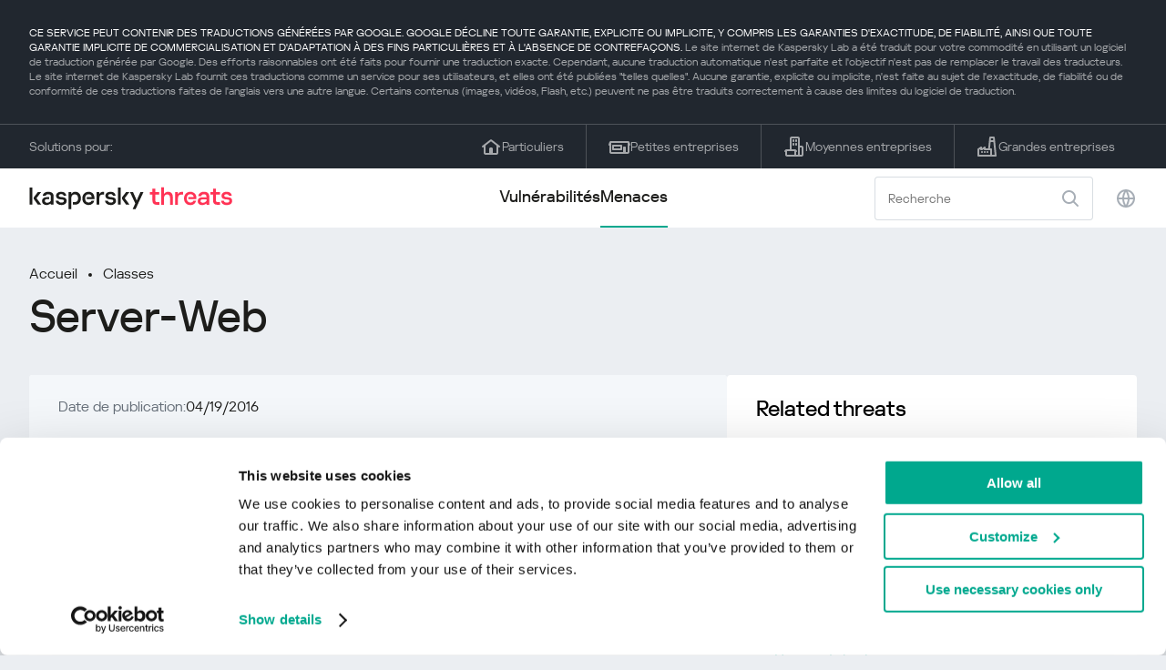

--- FILE ---
content_type: text/html; charset=UTF-8
request_url: https://threats.kaspersky.com/fr/class/Server-Web/
body_size: 7948
content:


<!DOCTYPE HTML>
<html lang="fr">
<head>
    <meta charset="UTF-8"/>
    <link rel="icon" type="image/svg+xml" href="https://threats.kaspersky.com/content/themes/kasthreat2/assets/frontend/images/favicon.ico">
    <link rel="stylesheet" crossorigin href="https://threats.kaspersky.com/content/themes/kasthreat2/assets/frontend/css/main.css">
    <link rel="stylesheet" crossorigin href="https://threats.kaspersky.com/content/themes/kasthreat2/assets/frontend/css/custom.css">
    <meta name="viewport" content="width=device-width, initial-scale=1.0"/>

    <title>Kaspersky Threats — Server-Web</title>

    <script type="module" crossorigin src="https://threats.kaspersky.com/content/themes/kasthreat2/assets/frontend/js/main.js"></script>

    <script type="module" crossorigin src="https://threats.kaspersky.com/content/themes/kasthreat2/assets/frontend/js/jquery-3.7.1.min.js"></script>
    <script type="module" crossorigin src="https://threats.kaspersky.com/content/themes/kasthreat2/assets/frontend/js/custom.js"></script>
    <script language="JavaScript" type="text/javascript" src="//media.kaspersky.com/tracking/omniture/s_code_single_suite.js"></script>
    
    <meta name='robots' content='max-image-preview:large' />
<link rel='stylesheet' id='redux-extendify-styles-css' href='https://threats.kaspersky.com/content/plugins/redux-framework/redux-core/assets/css/extendify-utilities.css' type='text/css' media='all' />
<link rel='stylesheet' id='ktn_style-css' href='https://threats.kaspersky.com/content/plugins/kav-threat-news/assets/css/style.css' type='text/css' media='all' />
<link rel="https://api.w.org/" href="https://threats.kaspersky.com/fr/wp-json/" /><link rel="canonical" href="https://threats.kaspersky.com/fr/class/Server-Web/" />
<link rel='shortlink' href='https://threats.kaspersky.com/fr/?p=7660' />
<link rel="alternate" type="application/json+oembed" href="https://threats.kaspersky.com/fr/wp-json/oembed/1.0/embed?url=https%3A%2F%2Fthreats.kaspersky.com%2Ffr%2Fclass%2FServer-Web%2F" />
<link rel="alternate" type="text/xml+oembed" href="https://threats.kaspersky.com/fr/wp-json/oembed/1.0/embed?url=https%3A%2F%2Fthreats.kaspersky.com%2Ffr%2Fclass%2FServer-Web%2F&#038;format=xml" />
<meta name="generator" content="Redux 4.4.1" />
    <!-- Google Tag Manager -->
    <script>
        (function(w,d,s,l,i){w[l]=w[l]||[];w[l].push({'gtm.start':
            new Date().getTime(),event:'gtm.js'});var f=d.getElementsByTagName(s)[0],
            j=d.createElement(s),dl=l!='dataLayer'?'&l='+l:'';j.async=true;j.src=
            '//www.googletagmanager.com/gtm.js?id='+i+dl;f.parentNode.insertBefore(j,f);
        })(window,document,'script','dataLayer','GTM-5CGZ3HG');
    </script>

<script>(function(w,d,s,l,i){w[l]=w[l]||[];w[l].push({'gtm.start': new Date().getTime(),event:'gtm.js'});var f=d.getElementsByTagName(s)[0], j=d.createElement(s),dl=l!='dataLayer'?'&l='+l:'';j.async=true;j.src= 'https://www.googletagmanager.com/gtm.js?id='+i+dl;f.parentNode.insertBefore(j,f); })(window,document,'script','dataLayer','GTM-WZ7LJ3');</script>
<!-- End Google Tag Manager -->
    <script>

    if (!window.kaspersky) {
        
        window.kaspersky = {};

        kaspersky.businessType = 'b2c';
        kaspersky.isStaging    = 0; 
        kaspersky.pageName     = 'Kaspersky Threats > Classes > Server-Web';
        kaspersky.pageType     = 'special project';
        kaspersky.platformName = 'Micro Site';
        kaspersky.siteLocale   = 'fr';
    }

    
    window.ajax_url = 'https://threats.kaspersky.com/fr/wp-admin/admin-ajax.php';

    </script>
</head>
<body>

<!-- Google Tag Manager (noscript) -->
<noscript>
        <iframe src="//www.googletagmanager.com/ns.html?id=GTM-5CGZ3HG" height="0" width="0" style="display: none; visibility: hidden;"></iframe>
    </noscript>
<noscript><iframe src="https://www.googletagmanager.com/ns.html?id=GTM-WZ7LJ3" height="0" width="0" style="display:none;visibility:hidden"></iframe></noscript>
<!-- End Google Tag Manager (noscript) -->
<section class="stripe">
    
        <div class="stripe__auto-translate">
        <div class="container">
            CE SERVICE PEUT CONTENIR DES TRADUCTIONS GÉNÉRÉES PAR GOOGLE. GOOGLE DÉCLINE TOUTE GARANTIE, EXPLICITE OU IMPLICITE, Y COMPRIS LES GARANTIES D'EXACTITUDE, DE FIABILITÉ, AINSI QUE TOUTE GARANTIE IMPLICITE DE COMMERCIALISATION ET D'ADAPTATION À DES FINS PARTICULIÈRES ET À L'ABSENCE DE CONTREFAÇONS.
<span>Le site internet de Kaspersky Lab a été traduit pour votre commodité en utilisant un logiciel de traduction générée par Google. Des efforts raisonnables ont été faits pour fournir une traduction exacte. Cependant, aucune traduction automatique n'est parfaite et l'objectif n'est pas de remplacer le travail des traducteurs. Le site internet de Kaspersky Lab fournit ces traductions comme un service pour ses utilisateurs, et elles ont été publiées "telles quelles". Aucune garantie, explicite ou implicite, n'est faite au sujet de l'exactitude, de fiabilité ou de conformité de ces traductions faites de l'anglais vers une autre langue. Certains contenus (images, vidéos, Flash, etc.) peuvent ne pas être traduits correctement à cause des limites du logiciel de traduction.</span>        </div>
    </div>
    
    <div class="container">
        <div class="stripe__inner">
            <div class="stripe__title">Solutions pour:</div>
            <div class="stripe__list">
                <a href="https://www.kaspersky.fr/home-security?icid=fr_threatsheader_acq_ona_smm__onl_b2c_threats_prodmen_sm-team_______3ca5e62f7721d12a" class="stripe__item">
                    <i class="stripe__item-icon stripe__item-icon_home"></i>
                    <div class="stripe__item-text">Particuliers</div>
                </a>
                <a href="https://www.kaspersky.fr/small-business-security?icid=fr_threatsheader_acq_ona_smm__onl_b2c_threats_prodmen_sm-team_______3ca5e62f7721d12a" class="stripe__item">
                    <i class="stripe__item-icon stripe__item-icon_small-business"></i>
                    <div class="stripe__item-text">Petites entreprises</div>
                </a>
                <a href="https://www.kaspersky.fr/small-to-medium-business-security?icid=fr_threatsheader_acq_ona_smm__onl_b2c_threats_prodmen_sm-team_______3ca5e62f7721d12a" class="stripe__item">
                    <i class="stripe__item-icon stripe__item-icon_medium-business"></i>
                    <div class="stripe__item-text">Moyennes entreprises</div>
                </a>
                <a href="https://www.kaspersky.fr/enterprise-security?icid=fr_threatsheader_acq_ona_smm__onl_b2c_threats_prodmen_sm-team_______3ca5e62f7721d12a" class="stripe__item">
                    <i class="stripe__item-icon stripe__item-icon_enterprize-business"></i>
                    <div class="stripe__item-text">Grandes entreprises</div>
                </a>
            </div>
        </div>
    </div>
</section>

<header class="header">
    <div class="container">
        <div class="header__inner">
            <div class="header__left">
                <a class="header__logo" href="/fr/" title="Home page"></a>
            </div>
            <div class="header__center">
                <div class="header__tabs">
                    <a href="/fr/vulnerability/" class="header__tab ">Vulnérabilités</a>
                    <a href="/fr/threat/" class="header__tab  active">Menaces</a>
                </div>
            </div>
            <div class="header__right">
                <label class="field field_search">
                    <input id="search" type="text" class="field__input" placeholder="Recherche" value="">
                    <i class="field__icon field__icon_search"></i>
                </label>
                <button class="header__globe" data-lang></button>
                <button class="header__search" data-modal-open="search"></button>
                <button class="header__menu" data-modal-open="mobile-menu"></button>

                <div class="header__lang-menu" data-lang-menu>
                    <ul class="header__lang-list">
                        <li class="header__lang-item">
                            <a href="https://threats.kaspersky.com/en/class/Server-Web/" class="header__lang-link ">English</a>
                        </li>
                        <li class="header__lang-item">
                            <a href="https://threats.kaspersky.com/ru/class/Server-Web/" class="header__lang-link ">Русский</a>
                        </li>
                        <li class="header__lang-item">
                            <a href="https://threats.kaspersky.com/ja/class/Server-Web/" class="header__lang-link ">日本語</a>
                        </li>
                        <li class="header__lang-item">
                            <a href="https://threats.kaspersky.com/mx/class/Server-Web/" class="header__lang-link ">LatAm</a>
                        </li>
                        <li class="header__lang-item">
                            <a href="https://threats.kaspersky.com/tr/class/Server-Web/" class="header__lang-link ">Türk</a>
                        </li>
                        <li class="header__lang-item">
                            <a href="https://threats.kaspersky.com/br/class/Server-Web/" class="header__lang-link ">Brasileiro</a>
                        </li>
                        <li class="header__lang-item">
                            <a href="https://threats.kaspersky.com/fr/class/Server-Web/" class="header__lang-link  active">Français</a>
                        </li>
                        <li class="header__lang-item">
                            <a href="https://threats.kaspersky.com/cz/class/Server-Web/" class="header__lang-link ">Český</a>
                        </li>
                        <li class="header__lang-item">
                            <a href="https://threats.kaspersky.com/de/class/Server-Web/" class="header__lang-link ">Deutsch</a>
                        </li>
                    </ul>
                </div>
            </div>
        </div>
    </div>
</header>



    
        
        <div class="page">
    
    <div class="container">
        <div class="page__header">
            <div class="crumbs">
                <div class="crumbs__list">
                    <a href="https://threats.kaspersky.com/fr">Accueil</a>
                    <a href="https://threats.kaspersky.com/fr/class/">Classes</a>
                </div>
            </div>
            <div class="section-header">
                <h1 class="title">Server-Web</h1>
            </div>
        </div>
        <div class="page__inner">
            <div class="page__body">
                
                <div class="content-header desktop">
                    <div class="content-header__left">
                        <div class="content-header__item">
                            <div class="content-header__name">Date de publication:</div>
                            <div class="content-header__value">04/19/2016</div>
                        </div>
                    </div>
                </div>
                
                <div class="page__content">
                    <div class="content">
                        <h2>Description</h2>

                        <p>Ces programmes agissent comme un serveur Web, et pour cette raison, ils sont inclus par des utilisateurs malveillants dans des paquets de programmes malveillants afin d&rsquo;obtenir un accès à distance aux machines victimes. Ils ne sont pas malveillants. Si un utilisateur a installé un tel programme sur son ordinateur ou s&rsquo;il a été installé par un administrateur système, il ne présente aucune menace.</p>
<p><a href='https://encyclopedia.kaspersky.fr/knowledge/server-web/'>Plus d&rsquo;informations</a></p>
                        
                        <h2>En savoir plus</h2>
                        <p>
                            Découvrez les statistiques de la propagation des vulnérabilités dans votre région 
                            <a href="https://statistics.securelist.com/fr" target="_blank">statistics.securelist.com</a>
                        </p>
                        <div class="inaccuracy">
                            <i class="inaccuracy__icon"></i>
                            <div class="inaccuracy__text">
                                Vous avez trouvé une inexactitude dans la description de cette vulnérabilité ? <span data-modal-open="inaccuracy" href="#">Faites-le nous savoir !</span>
                            </div>
                        </div>
                    </div>
                </div>
            
            </div>
            <aside class="page__aside">
                <div class="content-header mobile">
                    <div class="content-header__left">
                        <div class="content-header__item">
                            <div class="content-header__name">Date de publication:</div>
                            <div class="content-header__value">04/19/2016</div>
                        </div>
                    </div>
                </div>

                <aside class="aside">
                    <div class="aside__block">
                        <div class="aside__title">Related threats</div>
                        <div class="content">
                                
                            <ul>
                                                                                                            <li><a href="https://threats.kaspersky.com/fr/class/Client-IRC/">Client-IRC</a></li>
                                                                            <li><a href="https://threats.kaspersky.com/fr/class/Client-P2P/">Client-P2P</a></li>
                                                                            <li><a href="https://threats.kaspersky.com/fr/class/Client-SMTP/">Client-SMTP</a></li>
                                                                            <li><a href="https://threats.kaspersky.com/fr/class/Dialer/">Dialer</a></li>
                                                                            <li><a href="https://threats.kaspersky.com/fr/class/Downloader/">Downloader</a></li>
                                                                            <li><a href="https://threats.kaspersky.com/fr/class/Monitor/">Monitor</a></li>
                                                                            <li><a href="https://threats.kaspersky.com/fr/class/PSWTool/">PSWTool</a></li>
                                                                            <li><a href="https://threats.kaspersky.com/fr/class/Server-Telnet/">Server-Telnet</a></li>
                                                                            <li><a href="https://threats.kaspersky.com/fr/class/Server-FTP/">Server-FTP</a></li>
                                                                            <li><a href="https://threats.kaspersky.com/fr/class/Server-Proxy/">Server-Proxy</a></li>
                                                                            <li><a href="https://threats.kaspersky.com/fr/class/Server-Web/">Server-Web</a></li>
                                                                            <li><a href="https://threats.kaspersky.com/fr/class/NetTool/">NetTool</a></li>
                                                                            <li><a href="https://threats.kaspersky.com/fr/class/RiskTool/">RiskTool</a></li>
                                                                            <li><a href="https://threats.kaspersky.com/fr/class/RemoteAdmin/">RemoteAdmin</a></li>
                                                                            <li><a href="https://threats.kaspersky.com/fr/class/WebToolbar/">WebToolbar</a></li>
                                                                    
                                
                                                            </ul>
                                                    </div>
                    </div>
                </aside>
            </aside>
        </div>
    </div>

    

<link rel='stylesheet' id='whp8386tw-bs4.css-css' href='https://threats.kaspersky.com/content/plugins/wp-security-hardening/modules/inc/assets/css/tw-bs4.css' type='text/css' media='all' />
<link rel='stylesheet' id='whp3463font-awesome.min.css-css' href='https://threats.kaspersky.com/content/plugins/wp-security-hardening/modules/inc/fa/css/font-awesome.min.css' type='text/css' media='all' />
<link rel='stylesheet' id='whp1716front.css-css' href='https://threats.kaspersky.com/content/plugins/wp-security-hardening/modules/css/front.css' type='text/css' media='all' />


    <section class="covers">
        <div class="container">
            <div class="covers__list">
                                    <div class="covers__item covers__item_black">
                        <div
                            class="covers__image covers__image_desktop"
                            style="background-image: url('https://threats.kaspersky.com/content/uploads/sites/8/2024/04/Calculator_Threats_688x300.jpeg')"
                        ></div>
                        <div
                            class="covers__image covers__image_mobile"
                            style="background-image: url('https://threats.kaspersky.com/content/uploads/sites/8/2024/04/Calculator_Threats_358x360.jpeg')"
                        ></div>
                        <div class="covers__inner">
                            <div class="covers__title">Kaspersky IT Security Calculator:</div>
                            <div class="covers__description">Calculez le profil de sécurité de votre entreprise                            </div>
                            <a target="_blank" href="https://calculator.kaspersky.com/fr?icid=fr_threatsplacehold_acq_ona_smm__onl_b2b_threats_ban_sm-team_______0cb884f319fe3a48">
                                <div class="btn btn_white">Apprendre encore plus</div>
                            </a>
                        </div>
                    </div>
                                                    <div class="covers__item covers__item_black">
                        <div
                            class="covers__image covers__image_desktop"
                            style="background-image: url('https://threats.kaspersky.com/content/uploads/sites/8/2024/04/DL_Threats_688x300.jpeg')"
                        ></div>
                        <div
                            class="covers__image covers__image_mobile"
                            style="background-image: url('https://threats.kaspersky.com/content/uploads/sites/8/2024/04/DL_Threats_358x360.jpeg')"
                        ></div>
                        <div class="covers__inner">
                            <div class="covers__title">Kaspersky!</div>
                            <div class="covers__description">Votre vie en ligne mérite une protection complète!                            </div>
                            <a target="_blank" href="https://www.kaspersky.fr/premium?icid=fr_threatsplacehold_acq_ona_smm__onl_b2c_threats_ban_sm-team___kprem____bb5d24486adfca78">
                                <div class="btn btn_white">Apprendre encore plus</div>
                            </a>
                        </div>
                    </div>
                            </div>
        </div>
    </section>

    <section class="related-articles">
        <div class="container">
            <div class="section-header">
                <div class="title">Related articles</div>
            </div>
            <div class="related-articles__inner">
                
<div class="related-articles__item">
    <div class="related-articles__img" style="background-image: url(https://media.kasperskycontenthub.com/wp-content/uploads/sites/43/2025/12/24125431/SL-HoneyMyte-featured-02-150x150.png)"></div>
    <div class="related-articles__content">
        <div class="related-articles__info">
            <div class="related-articles__date">29 December 2025</div>
            <div class="related-articles__category">Securelist</div>
        </div>
        <div class="related-articles__title">
            <a href="https://securelist.com/honeymyte-kernel-mode-rootkit/118590/?utm_source=threats.kaspersky.com&utm_medium=blog&utm_campaign=news_block" target="_blank">The HoneyMyte APT evolves with a kernel-mode rootkit and a ToneShell backdoor</a>
        </div>
    </div>
</div>

<div class="related-articles__item">
    <div class="related-articles__img" style="background-image: url(https://media.kasperskycontenthub.com/wp-content/uploads/sites/43/2025/12/25095356/SL-industrial-threats-q3-2025-featured-scaled-1-150x150.jpg)"></div>
    <div class="related-articles__content">
        <div class="related-articles__info">
            <div class="related-articles__date">25 December 2025</div>
            <div class="related-articles__category">Securelist</div>
        </div>
        <div class="related-articles__title">
            <a href="https://securelist.com/industrial-threat-report-q3-2025/118602/?utm_source=threats.kaspersky.com&utm_medium=blog&utm_campaign=news_block" target="_blank">Threat landscape for industrial automation systems in Q3 2025</a>
        </div>
    </div>
</div>

<div class="related-articles__item">
    <div class="related-articles__img" style="background-image: url(https://media.kasperskycontenthub.com/wp-content/uploads/sites/43/2025/12/23141224/evasive-panda-featured-image-150x150.jpg)"></div>
    <div class="related-articles__content">
        <div class="related-articles__info">
            <div class="related-articles__date">24 December 2025</div>
            <div class="related-articles__category">Securelist</div>
        </div>
        <div class="related-articles__title">
            <a href="https://securelist.com/evasive-panda-apt/118576/?utm_source=threats.kaspersky.com&utm_medium=blog&utm_campaign=news_block" target="_blank">Evasive Panda APT poisons DNS requests to deliver MgBot</a>
        </div>
    </div>
</div>

<div class="related-articles__item">
    <div class="related-articles__img" style="background-image: url(https://media.kasperskycontenthub.com/wp-content/uploads/sites/43/2025/12/23081950/SL-SIEM-effectiveness-assessment-featured-150x150.jpg)"></div>
    <div class="related-articles__content">
        <div class="related-articles__info">
            <div class="related-articles__date">23 December 2025</div>
            <div class="related-articles__category">Securelist</div>
        </div>
        <div class="related-articles__title">
            <a href="https://securelist.com/siem-effectiveness-assessment/118560/?utm_source=threats.kaspersky.com&utm_medium=blog&utm_campaign=news_block" target="_blank">Assessing SIEM effectiveness</a>
        </div>
    </div>
</div>

<div class="related-articles__item">
    <div class="related-articles__img" style="background-image: url(https://media.kasperskycontenthub.com/wp-content/uploads/sites/43/2025/12/23073836/SL-Webrat-featured-150x150.jpg)"></div>
    <div class="related-articles__content">
        <div class="related-articles__info">
            <div class="related-articles__date">23 December 2025</div>
            <div class="related-articles__category">Securelist</div>
        </div>
        <div class="related-articles__title">
            <a href="https://securelist.com/webrat-distributed-via-github/118555/?utm_source=threats.kaspersky.com&utm_medium=blog&utm_campaign=news_block" target="_blank">From cheats to exploits: Webrat spreading via GitHub</a>
        </div>
    </div>
</div>

<div class="related-articles__item">
    <div class="related-articles__img" style="background-image: url(https://media.kasperskycontenthub.com/wp-content/uploads/sites/43/2025/12/19081742/cloud-atlas-h1-2025-featured-image-150x150.jpg)"></div>
    <div class="related-articles__content">
        <div class="related-articles__info">
            <div class="related-articles__date">19 December 2025</div>
            <div class="related-articles__category">Securelist</div>
        </div>
        <div class="related-articles__title">
            <a href="https://securelist.com/cloud-atlas-h1-2025-campaign/118517/?utm_source=threats.kaspersky.com&utm_medium=blog&utm_campaign=news_block" target="_blank">Cloud Atlas activity in the first half of 2025: what changed</a>
        </div>
    </div>
</div>
                
            </div>
        </div>
    </section>

    <div class="modal-search" data-modal="search">
        <div class="modal-search__overlay"></div>
        <div class="modal-search__inner">
            <label class="field field_page-search">
                <input type="text" class="field__input" placeholder="Search" value="">
                <i class="field__icon field__icon_search"></i>
            </label>
            <button class="modal-search__close" data-modal-close></button>
        </div>
    </div>
</div>

<footer class="footer">
    <div class="container">
        <div class="footer__inner">
            <div class="section-header">
                <div class="title">Solutions pour</div>
            </div>
            <div class="footer-solutions">
                
                <div class="footer-solutions__item" onclick="window.open('https://www.kaspersky.fr/home-security?icid=fr_threatsheader_acq_ona_smm__onl_b2c_threats_prodmen_sm-team_______3ca5e62f7721d12a')">
                    <div class="footer-solutions__content">
                        <div class="footer-solutions__title">Particuliers</div>
                        <div class="footer-solutions__description">Pour votre foyer</div>
                    </div>
                    <i class="footer-solutions__icon footer-solutions__icon_home"></i>
                </div>

                
                <div class="footer-solutions__item" onclick="window.open('https://www.kaspersky.fr/small-business-security?icid=fr_threatsheader_acq_ona_smm__onl_b2c_threats_prodmen_sm-team_______3ca5e62f7721d12a')">
                    <div class="footer-solutions__content">
                        <div class="footer-solutions__title">Petites entreprises</div>
                        <div class="footer-solutions__description">1 à 49 salariés</div>
                    </div>
                    <i class="footer-solutions__icon footer-solutions__icon_small-business"></i>
                </div>
                
                <div class="footer-solutions__item" onclick="window.open('https://www.kaspersky.fr/small-to-medium-business-security?icid=fr_threatsheader_acq_ona_smm__onl_b2c_threats_prodmen_sm-team_______3ca5e62f7721d12a')">
                    <div class="footer-solutions__content">
                        <div class="footer-solutions__title">Moyennes entreprises</div>
                        <div class="footer-solutions__description">50 à 999 salariés</div>
                    </div>
                    <i class="footer-solutions__icon footer-solutions__icon_medium-business"></i>
                </div>
                
                <div class="footer-solutions__item" onclick="window.open('https://www.kaspersky.fr/enterprise-security?icid=fr_threatsheader_acq_ona_smm__onl_b2c_threats_prodmen_sm-team_______3ca5e62f7721d12a')">
                    <div class="footer-solutions__content">
                        <div class="footer-solutions__title">Grandes entreprises</div>
                        <div class="footer-solutions__description">Plus de 1 000 salariés</div>
                    </div>
                    <i class="footer-solutions__icon footer-solutions__icon_enterprize-business"></i>
                </div>
            </div>
            
            <div class="lets-us-know">
                <div class="lets-us-know__content" data-modal-open="found-threat">
                    <i class="lets-us-know__icon"></i>
                    <div class="lets-us-know__text">
                        Vous avez découvert une nouvelle menace ou vulnérabilité ?                    </div>
                </div>
                <div class="btn" data-modal-open="found-threat">Faites-le nous savoir !</div>
            </div>
            
            <div class="footer__bottom">
                <div class="footer__copy">©2026 AO&nbsp;Kaspersky&nbsp;Lab</div>
                <nav class="footer__links">
                    <a href="https://www.kaspersky.fr/web-privacy-policy?icid=fr_threats_acq_ona_smm__onl_b2c_threats_footer_sm-team_______823b0309f2fb2c5e" class="footer__link" target="_blank">Politique de confidentialité</a>
                                            <a class="footer__link" href="javascript: void(0);" onclick="javascript: Cookiebot.renew()" xmlns="http://www.w3.org/1999/xhtml">Cookies</a>
                                        <!-- <a href="/#" class="footer__link">Anti-Corruption Policy</a>
                    <a href="/#" class="footer__link">License Agreement B2C</a>
                    <a href="/#" class="footer__link">License Agreement B2B</a> -->
                </nav>
            </div>
        </div>
    </div>
</footer>

<section class="modal" data-modal="inaccuracy">
    <div class="modal__wrap">
        <div class="modal__overlay"></div>
        <div class="modal__inner">
                <form action="/url" data-form class="modal__form">
                    <div class="modal__title">Vous avez trouvé une inexactitude dans la description de cette vulnérabilité ?</div>
                    <!-- <textarea
                        name="message"
                        cols="30"
                        rows="5"
                        class="modal__textarea"
                        placeholder="Your message"
                    ></textarea>
                    <div class="modal__capture" style="background: #eee; width: 300px; height: 76px">
                        capture
                    </div>
                    <button class="btn">Send message</button> -->
                    <div class="modal__text">
                        Si vous avez découvert une nouvelle menace ou vulnérabilité, veuillez nous en informer par e-mail :                        <br>
                        <a href="mailto:newvirus@kaspersky.com">newvirus@kaspersky.com</a>
                    </div>
                    <button class="btn" data-modal-close>C'est clair</button>
                </form>
            
                <i class="modal__close" data-modal-close></i>
        </div>
    </div>
</section>

<section class="modal" data-modal="found-threat">
    <div class="modal__wrap">
        <div class="modal__overlay"></div>
        <div class="modal__inner">
                <div class="modal__title">Vous avez découvert une nouvelle menace ou vulnérabilité ?</div>
                <div class="modal__text">
                    Si vous avez découvert une nouvelle menace ou vulnérabilité, veuillez nous en informer par e-mail :                    <br>
                    <a href="mailto:newvirus@kaspersky.com">newvirus@kaspersky.com</a>
                </div>
                <button class="btn btn-close" data-modal-close>C'est clair</button>
            
                <i class="modal__close" data-modal-close></i>
        </div>
    </div>
</section>

<section class="modal" data-modal="mobile-menu">
    <div class="modal__wrap">
        <div class="modal__overlay"></div>
        <div class="modal__inner">
                <nav class="menu">
                    <div class="menu__list">
                        <a href="https://threats.kaspersky.com/fr/vulnerability/" class="menu__item">Vulnérabilités</a>
                        <a href="https://threats.kaspersky.com/fr/vendor/" class="menu__item">Fournisseurs</a>
                        <a href="https://threats.kaspersky.com/fr/product/" class="menu__item">Produits</a>
                        <a href="https://threats.kaspersky.com/fr/threat/" class="menu__item">Menaces</a>
                    </div>
                </nav>
                
                <button class="lang" data-modal-close="mobile-menu" data-modal-open="mobile-lang">
                    <i class="lang__icon"></i>
                    <span class="lang__text">Eng</span>
                </button>
                
                <div class="modal-bottom">
                    <div class="modal-bottom__title">Solutions pour</div>
                    <div class="modal-bottom__list">
                        <a href="https://www.kaspersky.fr/home-security?icid=fr_threatsheader_acq_ona_smm__onl_b2c_threats_prodmen_sm-team_______3ca5e62f7721d12a" class="modal-bottom__item">
                            <i class="modal-bottom__item-icon modal-bottom__item-icon_home"></i>
                            <div class="modal-bottom__item-text">Particuliers</div>
                        </a>
                        <a href="https://www.kaspersky.fr/small-business-security?icid=fr_threatsheader_acq_ona_smm__onl_b2c_threats_prodmen_sm-team_______3ca5e62f7721d12a" class="modal-bottom__item">
                            <i class="modal-bottom__item-icon modal-bottom__item-icon_small-business"></i>
                            <div class="modal-bottom__item-text">Petites entreprises</span></div>
                        </a>
                        <a href="https://www.kaspersky.fr/small-to-medium-business-security?icid=fr_threatsheader_acq_ona_smm__onl_b2c_threats_prodmen_sm-team_______3ca5e62f7721d12a" class="modal-bottom__item">
                            <i class="modal-bottom__item-icon modal-bottom__item-icon_medium-business"></i>
                            <div class="modal-bottom__item-text">Moyennes entreprises</div>
                        </a>
                        <a href="https://www.kaspersky.fr/enterprise-security?icid=fr_threatsheader_acq_ona_smm__onl_b2c_threats_prodmen_sm-team_______3ca5e62f7721d12a" class="modal-bottom__item">
                            <i class="modal-bottom__item-icon modal-bottom__item-icon_enterprize-business"></i>
                            <div class="modal-bottom__item-text">Grandes entreprises</div>
                        </a>
                    </div>
                </div>
            
                <i class="modal__close" data-modal-close></i>
        </div>
    </div>
</section>

<section class="modal" data-modal="mobile-lang">
    <div class="modal__wrap">
        <div class="modal__overlay"></div>
        <div class="modal__inner">
                <div class="modal__back" data-modal-close="mobile-lang" data-modal-open="mobile-menu">
                    <i class="modal__back-icon"></i>
                    <div class="modal__back-text">Select language</div>
                </div>
                <nav class="menu">
                    <div class="menu__list">
                        <a href="https://threats.kaspersky.com/en/class/Server-Web/" class="menu__item ">English</a>
                            <a href="https://threats.kaspersky.com/ru/class/Server-Web/" class="menu__item ">Русский</a>
                            <a href="https://threats.kaspersky.com/ja/class/Server-Web/" class="menu__item ">日本語</a>
                            <a href="https://threats.kaspersky.com/mx/class/Server-Web/" class="menu__item ">LatAm</a>
                            <a href="https://threats.kaspersky.com/tr/class/Server-Web/" class="menu__item ">Türk</a>
                            <a href="https://threats.kaspersky.com/br/class/Server-Web/" class="menu__item ">Brasileiro</a>
                            <a href="https://threats.kaspersky.com/fr/class/Server-Web/" class="menu__item  active">Français</a>
                            <a href="https://threats.kaspersky.com/cz/class/Server-Web/" class="menu__item ">Český</a>
                            <a href="https://threats.kaspersky.com/de/class/Server-Web/" class="menu__item ">Deutsch</a>
                    </div>
                </nav>

            
            
        </div>
    </div>
</section>

<section class="modal" data-modal="mobile-filters">
    <div class="modal__wrap">
        <div class="modal__overlay"></div>
        <div class="modal__inner">
                <div class="filters">
                    <!-- <div class="filters__title">Severity level</div>
                    <div class="filters__list">
                        <div class="filters__item">
                            Critical
                            <label class="checkbox ">
                                <input type="checkbox" class="checkbox__input" >
                                <span class="checkbox__box"></span>
                            </label>
                        </div>
                        <div class="filters__item">
                            High
                            <label class="checkbox ">
                                <input type="checkbox" class="checkbox__input" checked>
                                <span class="checkbox__box"></span>
                            </label>
                        </div>
                        <div class="filters__item">
                            Warning
                            <label class="checkbox error">
                                <input type="checkbox" class="checkbox__input" >
                                <span class="checkbox__box"></span>
                            </label>
                        </div>
                    </div> -->
                    <div class="filters__title">Sorting</div>

                    
                    
                        <div class="filters__list">
                                                    <div class="filters__item">
                                Produit                                <div class="sort-list">
                                    <button class="sort sort_asc" filter-data='title ASC'></button>
                                    <button class="sort sort_desk" filter-data='title DESC'></button>
                                </div>
                            </div>
                                                </div>

                                    </div>

                <button class="btn btn-confirm">Confirm</button>
                <i class="modal__close"></i>
                <!-- <button class="btn btn-confirm" data-modal-open="filters-save">Confirm</button> -->
                <!--<section class="modal__error">You must select at least one severity level</section>-->
                <!-- <i class="modal__close" data-modal-close></i> -->

        </div>
    </div>
</section>

<div class="filters-save" data-modal="filters-save">
    <div class="filters-save__overlay"></div>
    <div class="filters-save__close" data-modal-close></div>
    <div class="filters-save__inner">
        <div class="filters-save__text">Confirm changes?</div>
        <div class="filters-save__bottom">
            <button class="btn btn-yes">Yes</button>
            <button class="btn btn_grey btn-no">No</button>
        </div>
    </div>
</div>
<div class="toast" data-toast>
    <div class="toast__inner">
        <i class="toast__icon"></i>
        <div class="toast__text">Your message has been sent successfully.</div>
    </div>
</div>

</body>
</html>


